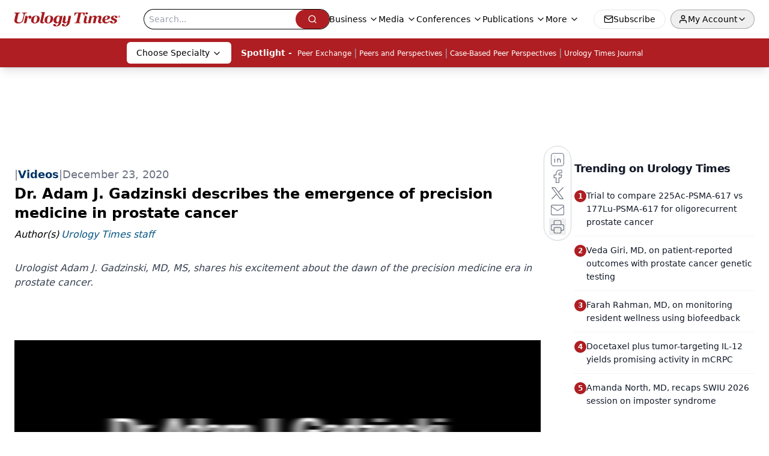

--- FILE ---
content_type: text/html; charset=utf-8
request_url: https://www.google.com/recaptcha/api2/aframe
body_size: 182
content:
<!DOCTYPE HTML><html><head><meta http-equiv="content-type" content="text/html; charset=UTF-8"></head><body><script nonce="wIEo2PXHazpC-kIb0Pi-dQ">/** Anti-fraud and anti-abuse applications only. See google.com/recaptcha */ try{var clients={'sodar':'https://pagead2.googlesyndication.com/pagead/sodar?'};window.addEventListener("message",function(a){try{if(a.source===window.parent){var b=JSON.parse(a.data);var c=clients[b['id']];if(c){var d=document.createElement('img');d.src=c+b['params']+'&rc='+(localStorage.getItem("rc::a")?sessionStorage.getItem("rc::b"):"");window.document.body.appendChild(d);sessionStorage.setItem("rc::e",parseInt(sessionStorage.getItem("rc::e")||0)+1);localStorage.setItem("rc::h",'1769920090120');}}}catch(b){}});window.parent.postMessage("_grecaptcha_ready", "*");}catch(b){}</script></body></html>

--- FILE ---
content_type: application/javascript; charset=utf-8
request_url: https://www.urologytimes.com/_astro/form-assembly.sZhiku57.js
body_size: 293
content:
import{j as u}from"./jsx-runtime.D3GSbgeI.js";import{r as s}from"./index.HXEJb8BZ.js";import"./index.yBjzXJbu.js";import"./_commonjsHelpers.D6-XlEtG.js";const I="mjhlifesciences",A=l=>{const{node:{FormID:c,Promocode:a,frameHeight:p,needSegmentSupport:d=!1,tfaParams:n}}=l,[r,h]=s.useState(""),[o,w]=s.useState(null);s.useEffect(()=>{typeof window.analytics<"u"&&typeof window.analytics.user=="function"&&window.analytics.user()&&w(window.analytics.user().anonymousId())},[]);const f=/\?.+=.*/g;s.useEffect(()=>{const $=window.location.search,e=new URLSearchParams($).get("tfa_2");if(c){let t=`https://${I}.tfaforms.net/${c}`;o&&d&&(t=`${t}?tfa_1=${o}`),(e||a)&&(t=f.test(t)?`${t}&tfa_2=${e||a}`:`${t}?tfa_2=${e||a}`),n&&n.length>0&&n.forEach(i=>{if(i.includes(";")){const m=i.split(";"),g=m[0],S=m[1],x=f.test(t);t=`${t}${x?"&":"?"}${g}=${S}`}}),h(encodeURI(t))}},[o]);const y=p||"1650px";return r?u.jsx("section",{children:r&&u.jsx("iframe",{src:r,height:y,width:"100%",frameBorder:"0",className:"w-full"})}):null};export{A as default};


--- FILE ---
content_type: application/javascript
request_url: https://api.lightboxcdn.com/z9gd/43416/www.urologytimes.com/jsonp/z?cb=1769920072678&dre=l&callback=jQuery11240006571695231654129_1769920072640&_=1769920072641
body_size: 1205
content:
jQuery11240006571695231654129_1769920072640({"dre":"l","response":"N4IgLgziBcCMDsA2AnMgTABg.[base64].lScJJLRpcn-AGFySrruAAjOpQAC-RFcim0gOIACpAcJYZxKgAfKSRSKVUgAUkBYHh3HhEFh1EB8LqsNclQAJBgAHoAKwAftwUbA8O1ORhsQA3JmuJkAMyZkTk3E4UzW5EFYBMEtIABVJpFSCiAErkQHkMDYiBM4T8uGkJmA.[base64]","success":true});

--- FILE ---
content_type: application/javascript; charset=utf-8
request_url: https://www.urologytimes.com/_astro/index.CQyEhCmY.js
body_size: 639
content:
import{j as e}from"./jsx-runtime.D3GSbgeI.js";import{C as n,a as x,b as f,c as d,d as u}from"./carousel.CowtMdrr.js";import{C as p}from"./index.BqGmq7mv.js";import{C as t,a}from"./card.DBXLUk2B.js";import{d as h}from"./index.BxyYWiC4.js";import{S as b}from"./index.5XHvL9ZO.js";import"./index.yBjzXJbu.js";import"./index.HXEJb8BZ.js";import"./_commonjsHelpers.D6-XlEtG.js";import"./embla-carousel-react.esm._sXGudo5.js";import"./utils.Bfe4rsV4.js";import"./clsx.B-dksMZM.js";import"./button.C_pKpCn5.js";import"./index.C3P88woB.js";import"./iconBase.AvOXlZV_.js";import"./index.ClRS1olW.js";const j=({data:l})=>e.jsx(t,{className:"flex h-full w-full flex-col items-center justify-between gap-4 rounded-lg object-contain",children:e.jsx("div",{className:"flex h-[442px] w-full flex-col rounded-lg bg-gradient-to-t from-[#01999D] to-[#062F6F] bg-cover bg-center bg-no-repeat p-4 pb-1 shadow-sm",style:{backgroundImage:l.thumbnail?.url?`url(${l.thumbnail.url})`:""},children:e.jsx("a",{href:l.url,className:"flex h-full w-full flex-col",children:e.jsxs(a,{className:"mt-auto p-0 pt-4 text-white",children:[e.jsxs("div",{className:"flex flex-col gap-2",children:[e.jsx("p",{className:"text-xs uppercase",children:l.contentTypeLabel}),e.jsx("h3",{className:"text-base font-bold",children:l.title}),e.jsx("p",{className:"pt-4 text-xs font-semibold",children:l.summary})]}),e.jsx("div",{className:"flex w-full justify-end",children:e.jsx(h,{className:"h-8 w-8"})})]})})})}),g=({data:l})=>e.jsx(t,{className:"flex h-full w-full flex-col items-center justify-between gap-4 rounded-lg object-contain",children:e.jsx("div",{className:"flex h-[442px] w-full flex-col rounded-lg bg-gradient-to-t from-[#01999D] to-[#062F6F] bg-cover bg-center bg-no-repeat p-4 pb-1 shadow-sm",style:{backgroundImage:l.thumbnail?.url?`url(${l.thumbnail.url})`:""},children:e.jsx("a",{href:l.url,className:"flex h-full w-full flex-col",children:e.jsx(a,{className:"mt-auto p-0 pt-4 text-white",children:e.jsx("div",{className:"-mx-4 flex flex-col gap-2 border border-white/20 bg-primary/50 p-4 text-center shadow-lg backdrop-blur-md",children:e.jsx("h3",{className:"text-base font-bold text-white",children:l.title})})})})})}),$=({data:l,contentTitle:o,titleTag:i,viewMoreUrl:c,variant:r="1"})=>e.jsx("div",{className:"flex w-full",children:e.jsxs(n,{className:"h-full w-full py-2",opts:{align:"start",loop:!1},children:[e.jsx(b,{title:o,titleTag:i,url:c}),e.jsx(x,{className:"flex h-full pb-4",children:l.map((s,m)=>e.jsx(f,{className:"flex flex-[0_0_22rem]",children:r==="1"?e.jsx(p,{data:s}):r==="2"?e.jsx(j,{data:s}):e.jsx(g,{data:s})},m))}),e.jsxs("div",{className:"flex w-full justify-end gap-0 pr-2",children:[e.jsx(d,{className:"h-5 !w-5 border-none p-1 text-primary hover:bg-gray-100"}),e.jsx(u,{className:"h-5 !w-5 border-none pl-0 text-primary hover:bg-gray-100"})]})]})});export{$ as default};


--- FILE ---
content_type: text/plain; charset=utf-8
request_url: https://fp.urologytimes.com/cytlr/WGPKxh/_werFIB/tD7?q=vnFC4dZv8NpwPrIAgVP2
body_size: -57
content:
T3prDeK+NOJAjVTSVBf7G2E2aO2lKFWTqYLLUhtCHIc0PLUPzS9poHPmNFdm2WEboJcirGxqlYdRbSckRSE+cRBu9tttPg==